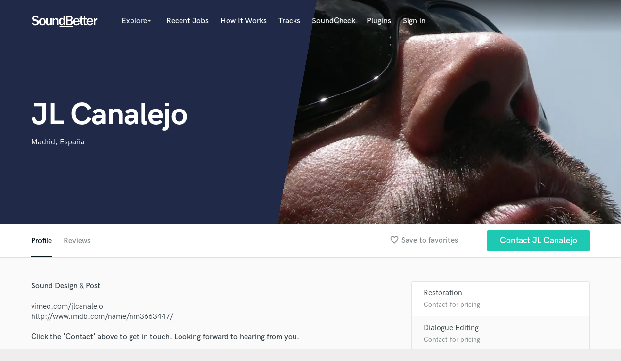

--- FILE ---
content_type: text/html; charset=utf-8
request_url: https://www.google.com/recaptcha/api2/anchor?ar=1&k=6Ldz1-ISAAAAAC-cNJnj4siHO0Gswu3die0mxASV&co=aHR0cHM6Ly9zb3VuZGJldHRlci5jb206NDQz&hl=en&v=PoyoqOPhxBO7pBk68S4YbpHZ&size=normal&anchor-ms=20000&execute-ms=30000&cb=rhxm9a29rim2
body_size: 49276
content:
<!DOCTYPE HTML><html dir="ltr" lang="en"><head><meta http-equiv="Content-Type" content="text/html; charset=UTF-8">
<meta http-equiv="X-UA-Compatible" content="IE=edge">
<title>reCAPTCHA</title>
<style type="text/css">
/* cyrillic-ext */
@font-face {
  font-family: 'Roboto';
  font-style: normal;
  font-weight: 400;
  font-stretch: 100%;
  src: url(//fonts.gstatic.com/s/roboto/v48/KFO7CnqEu92Fr1ME7kSn66aGLdTylUAMa3GUBHMdazTgWw.woff2) format('woff2');
  unicode-range: U+0460-052F, U+1C80-1C8A, U+20B4, U+2DE0-2DFF, U+A640-A69F, U+FE2E-FE2F;
}
/* cyrillic */
@font-face {
  font-family: 'Roboto';
  font-style: normal;
  font-weight: 400;
  font-stretch: 100%;
  src: url(//fonts.gstatic.com/s/roboto/v48/KFO7CnqEu92Fr1ME7kSn66aGLdTylUAMa3iUBHMdazTgWw.woff2) format('woff2');
  unicode-range: U+0301, U+0400-045F, U+0490-0491, U+04B0-04B1, U+2116;
}
/* greek-ext */
@font-face {
  font-family: 'Roboto';
  font-style: normal;
  font-weight: 400;
  font-stretch: 100%;
  src: url(//fonts.gstatic.com/s/roboto/v48/KFO7CnqEu92Fr1ME7kSn66aGLdTylUAMa3CUBHMdazTgWw.woff2) format('woff2');
  unicode-range: U+1F00-1FFF;
}
/* greek */
@font-face {
  font-family: 'Roboto';
  font-style: normal;
  font-weight: 400;
  font-stretch: 100%;
  src: url(//fonts.gstatic.com/s/roboto/v48/KFO7CnqEu92Fr1ME7kSn66aGLdTylUAMa3-UBHMdazTgWw.woff2) format('woff2');
  unicode-range: U+0370-0377, U+037A-037F, U+0384-038A, U+038C, U+038E-03A1, U+03A3-03FF;
}
/* math */
@font-face {
  font-family: 'Roboto';
  font-style: normal;
  font-weight: 400;
  font-stretch: 100%;
  src: url(//fonts.gstatic.com/s/roboto/v48/KFO7CnqEu92Fr1ME7kSn66aGLdTylUAMawCUBHMdazTgWw.woff2) format('woff2');
  unicode-range: U+0302-0303, U+0305, U+0307-0308, U+0310, U+0312, U+0315, U+031A, U+0326-0327, U+032C, U+032F-0330, U+0332-0333, U+0338, U+033A, U+0346, U+034D, U+0391-03A1, U+03A3-03A9, U+03B1-03C9, U+03D1, U+03D5-03D6, U+03F0-03F1, U+03F4-03F5, U+2016-2017, U+2034-2038, U+203C, U+2040, U+2043, U+2047, U+2050, U+2057, U+205F, U+2070-2071, U+2074-208E, U+2090-209C, U+20D0-20DC, U+20E1, U+20E5-20EF, U+2100-2112, U+2114-2115, U+2117-2121, U+2123-214F, U+2190, U+2192, U+2194-21AE, U+21B0-21E5, U+21F1-21F2, U+21F4-2211, U+2213-2214, U+2216-22FF, U+2308-230B, U+2310, U+2319, U+231C-2321, U+2336-237A, U+237C, U+2395, U+239B-23B7, U+23D0, U+23DC-23E1, U+2474-2475, U+25AF, U+25B3, U+25B7, U+25BD, U+25C1, U+25CA, U+25CC, U+25FB, U+266D-266F, U+27C0-27FF, U+2900-2AFF, U+2B0E-2B11, U+2B30-2B4C, U+2BFE, U+3030, U+FF5B, U+FF5D, U+1D400-1D7FF, U+1EE00-1EEFF;
}
/* symbols */
@font-face {
  font-family: 'Roboto';
  font-style: normal;
  font-weight: 400;
  font-stretch: 100%;
  src: url(//fonts.gstatic.com/s/roboto/v48/KFO7CnqEu92Fr1ME7kSn66aGLdTylUAMaxKUBHMdazTgWw.woff2) format('woff2');
  unicode-range: U+0001-000C, U+000E-001F, U+007F-009F, U+20DD-20E0, U+20E2-20E4, U+2150-218F, U+2190, U+2192, U+2194-2199, U+21AF, U+21E6-21F0, U+21F3, U+2218-2219, U+2299, U+22C4-22C6, U+2300-243F, U+2440-244A, U+2460-24FF, U+25A0-27BF, U+2800-28FF, U+2921-2922, U+2981, U+29BF, U+29EB, U+2B00-2BFF, U+4DC0-4DFF, U+FFF9-FFFB, U+10140-1018E, U+10190-1019C, U+101A0, U+101D0-101FD, U+102E0-102FB, U+10E60-10E7E, U+1D2C0-1D2D3, U+1D2E0-1D37F, U+1F000-1F0FF, U+1F100-1F1AD, U+1F1E6-1F1FF, U+1F30D-1F30F, U+1F315, U+1F31C, U+1F31E, U+1F320-1F32C, U+1F336, U+1F378, U+1F37D, U+1F382, U+1F393-1F39F, U+1F3A7-1F3A8, U+1F3AC-1F3AF, U+1F3C2, U+1F3C4-1F3C6, U+1F3CA-1F3CE, U+1F3D4-1F3E0, U+1F3ED, U+1F3F1-1F3F3, U+1F3F5-1F3F7, U+1F408, U+1F415, U+1F41F, U+1F426, U+1F43F, U+1F441-1F442, U+1F444, U+1F446-1F449, U+1F44C-1F44E, U+1F453, U+1F46A, U+1F47D, U+1F4A3, U+1F4B0, U+1F4B3, U+1F4B9, U+1F4BB, U+1F4BF, U+1F4C8-1F4CB, U+1F4D6, U+1F4DA, U+1F4DF, U+1F4E3-1F4E6, U+1F4EA-1F4ED, U+1F4F7, U+1F4F9-1F4FB, U+1F4FD-1F4FE, U+1F503, U+1F507-1F50B, U+1F50D, U+1F512-1F513, U+1F53E-1F54A, U+1F54F-1F5FA, U+1F610, U+1F650-1F67F, U+1F687, U+1F68D, U+1F691, U+1F694, U+1F698, U+1F6AD, U+1F6B2, U+1F6B9-1F6BA, U+1F6BC, U+1F6C6-1F6CF, U+1F6D3-1F6D7, U+1F6E0-1F6EA, U+1F6F0-1F6F3, U+1F6F7-1F6FC, U+1F700-1F7FF, U+1F800-1F80B, U+1F810-1F847, U+1F850-1F859, U+1F860-1F887, U+1F890-1F8AD, U+1F8B0-1F8BB, U+1F8C0-1F8C1, U+1F900-1F90B, U+1F93B, U+1F946, U+1F984, U+1F996, U+1F9E9, U+1FA00-1FA6F, U+1FA70-1FA7C, U+1FA80-1FA89, U+1FA8F-1FAC6, U+1FACE-1FADC, U+1FADF-1FAE9, U+1FAF0-1FAF8, U+1FB00-1FBFF;
}
/* vietnamese */
@font-face {
  font-family: 'Roboto';
  font-style: normal;
  font-weight: 400;
  font-stretch: 100%;
  src: url(//fonts.gstatic.com/s/roboto/v48/KFO7CnqEu92Fr1ME7kSn66aGLdTylUAMa3OUBHMdazTgWw.woff2) format('woff2');
  unicode-range: U+0102-0103, U+0110-0111, U+0128-0129, U+0168-0169, U+01A0-01A1, U+01AF-01B0, U+0300-0301, U+0303-0304, U+0308-0309, U+0323, U+0329, U+1EA0-1EF9, U+20AB;
}
/* latin-ext */
@font-face {
  font-family: 'Roboto';
  font-style: normal;
  font-weight: 400;
  font-stretch: 100%;
  src: url(//fonts.gstatic.com/s/roboto/v48/KFO7CnqEu92Fr1ME7kSn66aGLdTylUAMa3KUBHMdazTgWw.woff2) format('woff2');
  unicode-range: U+0100-02BA, U+02BD-02C5, U+02C7-02CC, U+02CE-02D7, U+02DD-02FF, U+0304, U+0308, U+0329, U+1D00-1DBF, U+1E00-1E9F, U+1EF2-1EFF, U+2020, U+20A0-20AB, U+20AD-20C0, U+2113, U+2C60-2C7F, U+A720-A7FF;
}
/* latin */
@font-face {
  font-family: 'Roboto';
  font-style: normal;
  font-weight: 400;
  font-stretch: 100%;
  src: url(//fonts.gstatic.com/s/roboto/v48/KFO7CnqEu92Fr1ME7kSn66aGLdTylUAMa3yUBHMdazQ.woff2) format('woff2');
  unicode-range: U+0000-00FF, U+0131, U+0152-0153, U+02BB-02BC, U+02C6, U+02DA, U+02DC, U+0304, U+0308, U+0329, U+2000-206F, U+20AC, U+2122, U+2191, U+2193, U+2212, U+2215, U+FEFF, U+FFFD;
}
/* cyrillic-ext */
@font-face {
  font-family: 'Roboto';
  font-style: normal;
  font-weight: 500;
  font-stretch: 100%;
  src: url(//fonts.gstatic.com/s/roboto/v48/KFO7CnqEu92Fr1ME7kSn66aGLdTylUAMa3GUBHMdazTgWw.woff2) format('woff2');
  unicode-range: U+0460-052F, U+1C80-1C8A, U+20B4, U+2DE0-2DFF, U+A640-A69F, U+FE2E-FE2F;
}
/* cyrillic */
@font-face {
  font-family: 'Roboto';
  font-style: normal;
  font-weight: 500;
  font-stretch: 100%;
  src: url(//fonts.gstatic.com/s/roboto/v48/KFO7CnqEu92Fr1ME7kSn66aGLdTylUAMa3iUBHMdazTgWw.woff2) format('woff2');
  unicode-range: U+0301, U+0400-045F, U+0490-0491, U+04B0-04B1, U+2116;
}
/* greek-ext */
@font-face {
  font-family: 'Roboto';
  font-style: normal;
  font-weight: 500;
  font-stretch: 100%;
  src: url(//fonts.gstatic.com/s/roboto/v48/KFO7CnqEu92Fr1ME7kSn66aGLdTylUAMa3CUBHMdazTgWw.woff2) format('woff2');
  unicode-range: U+1F00-1FFF;
}
/* greek */
@font-face {
  font-family: 'Roboto';
  font-style: normal;
  font-weight: 500;
  font-stretch: 100%;
  src: url(//fonts.gstatic.com/s/roboto/v48/KFO7CnqEu92Fr1ME7kSn66aGLdTylUAMa3-UBHMdazTgWw.woff2) format('woff2');
  unicode-range: U+0370-0377, U+037A-037F, U+0384-038A, U+038C, U+038E-03A1, U+03A3-03FF;
}
/* math */
@font-face {
  font-family: 'Roboto';
  font-style: normal;
  font-weight: 500;
  font-stretch: 100%;
  src: url(//fonts.gstatic.com/s/roboto/v48/KFO7CnqEu92Fr1ME7kSn66aGLdTylUAMawCUBHMdazTgWw.woff2) format('woff2');
  unicode-range: U+0302-0303, U+0305, U+0307-0308, U+0310, U+0312, U+0315, U+031A, U+0326-0327, U+032C, U+032F-0330, U+0332-0333, U+0338, U+033A, U+0346, U+034D, U+0391-03A1, U+03A3-03A9, U+03B1-03C9, U+03D1, U+03D5-03D6, U+03F0-03F1, U+03F4-03F5, U+2016-2017, U+2034-2038, U+203C, U+2040, U+2043, U+2047, U+2050, U+2057, U+205F, U+2070-2071, U+2074-208E, U+2090-209C, U+20D0-20DC, U+20E1, U+20E5-20EF, U+2100-2112, U+2114-2115, U+2117-2121, U+2123-214F, U+2190, U+2192, U+2194-21AE, U+21B0-21E5, U+21F1-21F2, U+21F4-2211, U+2213-2214, U+2216-22FF, U+2308-230B, U+2310, U+2319, U+231C-2321, U+2336-237A, U+237C, U+2395, U+239B-23B7, U+23D0, U+23DC-23E1, U+2474-2475, U+25AF, U+25B3, U+25B7, U+25BD, U+25C1, U+25CA, U+25CC, U+25FB, U+266D-266F, U+27C0-27FF, U+2900-2AFF, U+2B0E-2B11, U+2B30-2B4C, U+2BFE, U+3030, U+FF5B, U+FF5D, U+1D400-1D7FF, U+1EE00-1EEFF;
}
/* symbols */
@font-face {
  font-family: 'Roboto';
  font-style: normal;
  font-weight: 500;
  font-stretch: 100%;
  src: url(//fonts.gstatic.com/s/roboto/v48/KFO7CnqEu92Fr1ME7kSn66aGLdTylUAMaxKUBHMdazTgWw.woff2) format('woff2');
  unicode-range: U+0001-000C, U+000E-001F, U+007F-009F, U+20DD-20E0, U+20E2-20E4, U+2150-218F, U+2190, U+2192, U+2194-2199, U+21AF, U+21E6-21F0, U+21F3, U+2218-2219, U+2299, U+22C4-22C6, U+2300-243F, U+2440-244A, U+2460-24FF, U+25A0-27BF, U+2800-28FF, U+2921-2922, U+2981, U+29BF, U+29EB, U+2B00-2BFF, U+4DC0-4DFF, U+FFF9-FFFB, U+10140-1018E, U+10190-1019C, U+101A0, U+101D0-101FD, U+102E0-102FB, U+10E60-10E7E, U+1D2C0-1D2D3, U+1D2E0-1D37F, U+1F000-1F0FF, U+1F100-1F1AD, U+1F1E6-1F1FF, U+1F30D-1F30F, U+1F315, U+1F31C, U+1F31E, U+1F320-1F32C, U+1F336, U+1F378, U+1F37D, U+1F382, U+1F393-1F39F, U+1F3A7-1F3A8, U+1F3AC-1F3AF, U+1F3C2, U+1F3C4-1F3C6, U+1F3CA-1F3CE, U+1F3D4-1F3E0, U+1F3ED, U+1F3F1-1F3F3, U+1F3F5-1F3F7, U+1F408, U+1F415, U+1F41F, U+1F426, U+1F43F, U+1F441-1F442, U+1F444, U+1F446-1F449, U+1F44C-1F44E, U+1F453, U+1F46A, U+1F47D, U+1F4A3, U+1F4B0, U+1F4B3, U+1F4B9, U+1F4BB, U+1F4BF, U+1F4C8-1F4CB, U+1F4D6, U+1F4DA, U+1F4DF, U+1F4E3-1F4E6, U+1F4EA-1F4ED, U+1F4F7, U+1F4F9-1F4FB, U+1F4FD-1F4FE, U+1F503, U+1F507-1F50B, U+1F50D, U+1F512-1F513, U+1F53E-1F54A, U+1F54F-1F5FA, U+1F610, U+1F650-1F67F, U+1F687, U+1F68D, U+1F691, U+1F694, U+1F698, U+1F6AD, U+1F6B2, U+1F6B9-1F6BA, U+1F6BC, U+1F6C6-1F6CF, U+1F6D3-1F6D7, U+1F6E0-1F6EA, U+1F6F0-1F6F3, U+1F6F7-1F6FC, U+1F700-1F7FF, U+1F800-1F80B, U+1F810-1F847, U+1F850-1F859, U+1F860-1F887, U+1F890-1F8AD, U+1F8B0-1F8BB, U+1F8C0-1F8C1, U+1F900-1F90B, U+1F93B, U+1F946, U+1F984, U+1F996, U+1F9E9, U+1FA00-1FA6F, U+1FA70-1FA7C, U+1FA80-1FA89, U+1FA8F-1FAC6, U+1FACE-1FADC, U+1FADF-1FAE9, U+1FAF0-1FAF8, U+1FB00-1FBFF;
}
/* vietnamese */
@font-face {
  font-family: 'Roboto';
  font-style: normal;
  font-weight: 500;
  font-stretch: 100%;
  src: url(//fonts.gstatic.com/s/roboto/v48/KFO7CnqEu92Fr1ME7kSn66aGLdTylUAMa3OUBHMdazTgWw.woff2) format('woff2');
  unicode-range: U+0102-0103, U+0110-0111, U+0128-0129, U+0168-0169, U+01A0-01A1, U+01AF-01B0, U+0300-0301, U+0303-0304, U+0308-0309, U+0323, U+0329, U+1EA0-1EF9, U+20AB;
}
/* latin-ext */
@font-face {
  font-family: 'Roboto';
  font-style: normal;
  font-weight: 500;
  font-stretch: 100%;
  src: url(//fonts.gstatic.com/s/roboto/v48/KFO7CnqEu92Fr1ME7kSn66aGLdTylUAMa3KUBHMdazTgWw.woff2) format('woff2');
  unicode-range: U+0100-02BA, U+02BD-02C5, U+02C7-02CC, U+02CE-02D7, U+02DD-02FF, U+0304, U+0308, U+0329, U+1D00-1DBF, U+1E00-1E9F, U+1EF2-1EFF, U+2020, U+20A0-20AB, U+20AD-20C0, U+2113, U+2C60-2C7F, U+A720-A7FF;
}
/* latin */
@font-face {
  font-family: 'Roboto';
  font-style: normal;
  font-weight: 500;
  font-stretch: 100%;
  src: url(//fonts.gstatic.com/s/roboto/v48/KFO7CnqEu92Fr1ME7kSn66aGLdTylUAMa3yUBHMdazQ.woff2) format('woff2');
  unicode-range: U+0000-00FF, U+0131, U+0152-0153, U+02BB-02BC, U+02C6, U+02DA, U+02DC, U+0304, U+0308, U+0329, U+2000-206F, U+20AC, U+2122, U+2191, U+2193, U+2212, U+2215, U+FEFF, U+FFFD;
}
/* cyrillic-ext */
@font-face {
  font-family: 'Roboto';
  font-style: normal;
  font-weight: 900;
  font-stretch: 100%;
  src: url(//fonts.gstatic.com/s/roboto/v48/KFO7CnqEu92Fr1ME7kSn66aGLdTylUAMa3GUBHMdazTgWw.woff2) format('woff2');
  unicode-range: U+0460-052F, U+1C80-1C8A, U+20B4, U+2DE0-2DFF, U+A640-A69F, U+FE2E-FE2F;
}
/* cyrillic */
@font-face {
  font-family: 'Roboto';
  font-style: normal;
  font-weight: 900;
  font-stretch: 100%;
  src: url(//fonts.gstatic.com/s/roboto/v48/KFO7CnqEu92Fr1ME7kSn66aGLdTylUAMa3iUBHMdazTgWw.woff2) format('woff2');
  unicode-range: U+0301, U+0400-045F, U+0490-0491, U+04B0-04B1, U+2116;
}
/* greek-ext */
@font-face {
  font-family: 'Roboto';
  font-style: normal;
  font-weight: 900;
  font-stretch: 100%;
  src: url(//fonts.gstatic.com/s/roboto/v48/KFO7CnqEu92Fr1ME7kSn66aGLdTylUAMa3CUBHMdazTgWw.woff2) format('woff2');
  unicode-range: U+1F00-1FFF;
}
/* greek */
@font-face {
  font-family: 'Roboto';
  font-style: normal;
  font-weight: 900;
  font-stretch: 100%;
  src: url(//fonts.gstatic.com/s/roboto/v48/KFO7CnqEu92Fr1ME7kSn66aGLdTylUAMa3-UBHMdazTgWw.woff2) format('woff2');
  unicode-range: U+0370-0377, U+037A-037F, U+0384-038A, U+038C, U+038E-03A1, U+03A3-03FF;
}
/* math */
@font-face {
  font-family: 'Roboto';
  font-style: normal;
  font-weight: 900;
  font-stretch: 100%;
  src: url(//fonts.gstatic.com/s/roboto/v48/KFO7CnqEu92Fr1ME7kSn66aGLdTylUAMawCUBHMdazTgWw.woff2) format('woff2');
  unicode-range: U+0302-0303, U+0305, U+0307-0308, U+0310, U+0312, U+0315, U+031A, U+0326-0327, U+032C, U+032F-0330, U+0332-0333, U+0338, U+033A, U+0346, U+034D, U+0391-03A1, U+03A3-03A9, U+03B1-03C9, U+03D1, U+03D5-03D6, U+03F0-03F1, U+03F4-03F5, U+2016-2017, U+2034-2038, U+203C, U+2040, U+2043, U+2047, U+2050, U+2057, U+205F, U+2070-2071, U+2074-208E, U+2090-209C, U+20D0-20DC, U+20E1, U+20E5-20EF, U+2100-2112, U+2114-2115, U+2117-2121, U+2123-214F, U+2190, U+2192, U+2194-21AE, U+21B0-21E5, U+21F1-21F2, U+21F4-2211, U+2213-2214, U+2216-22FF, U+2308-230B, U+2310, U+2319, U+231C-2321, U+2336-237A, U+237C, U+2395, U+239B-23B7, U+23D0, U+23DC-23E1, U+2474-2475, U+25AF, U+25B3, U+25B7, U+25BD, U+25C1, U+25CA, U+25CC, U+25FB, U+266D-266F, U+27C0-27FF, U+2900-2AFF, U+2B0E-2B11, U+2B30-2B4C, U+2BFE, U+3030, U+FF5B, U+FF5D, U+1D400-1D7FF, U+1EE00-1EEFF;
}
/* symbols */
@font-face {
  font-family: 'Roboto';
  font-style: normal;
  font-weight: 900;
  font-stretch: 100%;
  src: url(//fonts.gstatic.com/s/roboto/v48/KFO7CnqEu92Fr1ME7kSn66aGLdTylUAMaxKUBHMdazTgWw.woff2) format('woff2');
  unicode-range: U+0001-000C, U+000E-001F, U+007F-009F, U+20DD-20E0, U+20E2-20E4, U+2150-218F, U+2190, U+2192, U+2194-2199, U+21AF, U+21E6-21F0, U+21F3, U+2218-2219, U+2299, U+22C4-22C6, U+2300-243F, U+2440-244A, U+2460-24FF, U+25A0-27BF, U+2800-28FF, U+2921-2922, U+2981, U+29BF, U+29EB, U+2B00-2BFF, U+4DC0-4DFF, U+FFF9-FFFB, U+10140-1018E, U+10190-1019C, U+101A0, U+101D0-101FD, U+102E0-102FB, U+10E60-10E7E, U+1D2C0-1D2D3, U+1D2E0-1D37F, U+1F000-1F0FF, U+1F100-1F1AD, U+1F1E6-1F1FF, U+1F30D-1F30F, U+1F315, U+1F31C, U+1F31E, U+1F320-1F32C, U+1F336, U+1F378, U+1F37D, U+1F382, U+1F393-1F39F, U+1F3A7-1F3A8, U+1F3AC-1F3AF, U+1F3C2, U+1F3C4-1F3C6, U+1F3CA-1F3CE, U+1F3D4-1F3E0, U+1F3ED, U+1F3F1-1F3F3, U+1F3F5-1F3F7, U+1F408, U+1F415, U+1F41F, U+1F426, U+1F43F, U+1F441-1F442, U+1F444, U+1F446-1F449, U+1F44C-1F44E, U+1F453, U+1F46A, U+1F47D, U+1F4A3, U+1F4B0, U+1F4B3, U+1F4B9, U+1F4BB, U+1F4BF, U+1F4C8-1F4CB, U+1F4D6, U+1F4DA, U+1F4DF, U+1F4E3-1F4E6, U+1F4EA-1F4ED, U+1F4F7, U+1F4F9-1F4FB, U+1F4FD-1F4FE, U+1F503, U+1F507-1F50B, U+1F50D, U+1F512-1F513, U+1F53E-1F54A, U+1F54F-1F5FA, U+1F610, U+1F650-1F67F, U+1F687, U+1F68D, U+1F691, U+1F694, U+1F698, U+1F6AD, U+1F6B2, U+1F6B9-1F6BA, U+1F6BC, U+1F6C6-1F6CF, U+1F6D3-1F6D7, U+1F6E0-1F6EA, U+1F6F0-1F6F3, U+1F6F7-1F6FC, U+1F700-1F7FF, U+1F800-1F80B, U+1F810-1F847, U+1F850-1F859, U+1F860-1F887, U+1F890-1F8AD, U+1F8B0-1F8BB, U+1F8C0-1F8C1, U+1F900-1F90B, U+1F93B, U+1F946, U+1F984, U+1F996, U+1F9E9, U+1FA00-1FA6F, U+1FA70-1FA7C, U+1FA80-1FA89, U+1FA8F-1FAC6, U+1FACE-1FADC, U+1FADF-1FAE9, U+1FAF0-1FAF8, U+1FB00-1FBFF;
}
/* vietnamese */
@font-face {
  font-family: 'Roboto';
  font-style: normal;
  font-weight: 900;
  font-stretch: 100%;
  src: url(//fonts.gstatic.com/s/roboto/v48/KFO7CnqEu92Fr1ME7kSn66aGLdTylUAMa3OUBHMdazTgWw.woff2) format('woff2');
  unicode-range: U+0102-0103, U+0110-0111, U+0128-0129, U+0168-0169, U+01A0-01A1, U+01AF-01B0, U+0300-0301, U+0303-0304, U+0308-0309, U+0323, U+0329, U+1EA0-1EF9, U+20AB;
}
/* latin-ext */
@font-face {
  font-family: 'Roboto';
  font-style: normal;
  font-weight: 900;
  font-stretch: 100%;
  src: url(//fonts.gstatic.com/s/roboto/v48/KFO7CnqEu92Fr1ME7kSn66aGLdTylUAMa3KUBHMdazTgWw.woff2) format('woff2');
  unicode-range: U+0100-02BA, U+02BD-02C5, U+02C7-02CC, U+02CE-02D7, U+02DD-02FF, U+0304, U+0308, U+0329, U+1D00-1DBF, U+1E00-1E9F, U+1EF2-1EFF, U+2020, U+20A0-20AB, U+20AD-20C0, U+2113, U+2C60-2C7F, U+A720-A7FF;
}
/* latin */
@font-face {
  font-family: 'Roboto';
  font-style: normal;
  font-weight: 900;
  font-stretch: 100%;
  src: url(//fonts.gstatic.com/s/roboto/v48/KFO7CnqEu92Fr1ME7kSn66aGLdTylUAMa3yUBHMdazQ.woff2) format('woff2');
  unicode-range: U+0000-00FF, U+0131, U+0152-0153, U+02BB-02BC, U+02C6, U+02DA, U+02DC, U+0304, U+0308, U+0329, U+2000-206F, U+20AC, U+2122, U+2191, U+2193, U+2212, U+2215, U+FEFF, U+FFFD;
}

</style>
<link rel="stylesheet" type="text/css" href="https://www.gstatic.com/recaptcha/releases/PoyoqOPhxBO7pBk68S4YbpHZ/styles__ltr.css">
<script nonce="s4sRQ30-OSdxcKZUe1rwmA" type="text/javascript">window['__recaptcha_api'] = 'https://www.google.com/recaptcha/api2/';</script>
<script type="text/javascript" src="https://www.gstatic.com/recaptcha/releases/PoyoqOPhxBO7pBk68S4YbpHZ/recaptcha__en.js" nonce="s4sRQ30-OSdxcKZUe1rwmA">
      
    </script></head>
<body><div id="rc-anchor-alert" class="rc-anchor-alert"></div>
<input type="hidden" id="recaptcha-token" value="[base64]">
<script type="text/javascript" nonce="s4sRQ30-OSdxcKZUe1rwmA">
      recaptcha.anchor.Main.init("[\x22ainput\x22,[\x22bgdata\x22,\x22\x22,\[base64]/[base64]/[base64]/[base64]/[base64]/[base64]/KGcoTywyNTMsTy5PKSxVRyhPLEMpKTpnKE8sMjUzLEMpLE8pKSxsKSksTykpfSxieT1mdW5jdGlvbihDLE8sdSxsKXtmb3IobD0odT1SKEMpLDApO08+MDtPLS0pbD1sPDw4fFooQyk7ZyhDLHUsbCl9LFVHPWZ1bmN0aW9uKEMsTyl7Qy5pLmxlbmd0aD4xMDQ/[base64]/[base64]/[base64]/[base64]/[base64]/[base64]/[base64]\\u003d\x22,\[base64]\\u003d\x22,\x22YsOUwogzQHzCnsOrwpDCmX/DpsOQw7bCkcKCQk5MazTCjyTClsKPHTjDhhrDsxbDuMO2w7RCwohOw43CjMK6wqjCkMK9ckDDpsKQw51WAhw5wrgMJMO1DMKLOMKIwqt6wq/Dl8OOw6xNW8Kvwo3DqS0Gwq/Dk8OcZ8KewrQ7VMOFd8KcJ8O0ccOfw4jDjE7DpsKGNMKHVyTCpB/Dlmk7wpl2w4/DimzCqHzCm8KPXcOQbwvDq8OJN8KKXMOYDxzCkMO5wpLDoldpA8OhHsKHw5DDgDPDrcO/wo3CgMK/fMK/w4TCtMOWw7HDvC4YAMKlU8OmHggoQsO8TB7DgyLDhcKMRsKJSsKVwprCkMKvAgDCisKxwoDClSFKw43Co1A/RsOkXy5wwpPDrgXDncKGw6XCqsOow5I4JsOJwr3CvcKmMcO2wr82wojDhsKKwo7CosKDDhUwwr5wfEnDoEDCvlXCjCDDumXDtcOATisxw6bCoknDmEIlVyfCj8OoGMOZwr/CvsKeFMOJw73Dn8Ohw4hDVGcmRHsyVQ8Mw5nDjcOUwpPDonQifx4HwoDCvzR0XcOabVpsZsOAOV0LVjDCicOGwqwRPU3DuHbDlUTCuMOOVcOew7MLdMO/w4LDpm/[base64]/CpHbChTwPwr3DujfClcOEY2PCmcKeXk7CkcKOKEpXw63DiMOvwrPDr8OxME0LdsKXw5heCEdiwrcAHsKLe8KNw5hqdMKTBAEpfMODJMKaw6bChMODw40maMKOKDLCjsOlKybCvMKgwqvCj3fCvMOwHGxHGsOiw6jDt3sww6vCssOOasONw4JSNcK/VWHCmsK8wqXCqy3CsgQ/[base64]/DtzkPwp4Uw5YBX8OhwrY7chBxwqnDmDLDo8O6T8KuEE3Dm8K/[base64]/wrnDgmvCpsKNwpfChcOVwql/fxTClGwXw5TCkcOJwrwUwoIlwqbDnyHDp33CtcKgH8KXwoAlVi5oVcOMTcKpRD5Cb3t2V8OsT8O9C8OVw5F2ID1cwr/[base64]/DkcOAwrdGCcK9woJww79CFndIwrsmVsKrXDTCqcO6IsO6Y8KwL8O0GMOyDD7CocOmGMO2w6ogeTMGwpLCvmfDmzvDp8OkXTrCsUt2wrpXGMOowokpw50Wf8KlG8K9EB47JBdGw6wnw4TCkjjDrEE/w4vCv8OQcSs4TsK5wpzCpUdmw6JdZMKlw7XCs8OIworCk0rDkGZ/dBoRWcK8W8OiPsOAasOUwrxhw75kwqYIcMOiw5JQP8OmT2xNRsOGwpUyw5PCkAwvSBhJw4hmw6nCqjVPwoDDvsOBajIcHcOtMlvCsU/CvMKNUcK2KkrDqU3Cl8KUX8KAw7tJwp3CuMK1K0zDrMKqU2AxwppTQXzDnU7DmEzDuGXCs2Nzw5Z7w6FEw4Y6w7UNw5DDscO9YMK+V8KDwozChsO6w5dqZcOKTz/CnMKbwoXCu8KRw5giFV7DnX3CmsO7aQZFw67Cm8K7GTDDjw/DjxcWw4zDusOuOw4KbmkLwqobwrvCghgUw5JIVsOnwq4Aw706w6XClSBhw4huwonDhGF2MMKID8OkN2fDoElfecOBwrdVwo/CrA99wqZSwoAwUMKfw59qwqLDmcK9wo8TbW7Cg3fCh8O/TUrCmsOAMHjCucK6wpAGVEUlECZBw5kDTcKyMl8AHkwREsODC8Kew40nQwzDrEAaw4cLwoJ/w4LCqFfCk8OPc384PcKUG39TE3XDkH5FEMK4w44FYsK0QGnChx08BjfDocODw67DkcKUw63Ds2bDusKBLnvCt8OpwqnDlcOFw5dvH3kxw4p/[base64]/DmcK/wpLDjAh9wp3DlsKpwrJsw6Rdw4/DhUQUO07Ct8OxZsObwrF/w6XDglDDsQoewqV7wpvClmDDsjoNUsOtHXLClsKjGTvCozYzIMKZwovClcK5XMKjPWtjw4VYEsKgw47Ct8KFw5TCqMKLVTAtwpTCsXRAD8K0w53CgCo/[base64]/w7llw4fDgAXCmMKKbcKWwq3Dv8OBw4A5JDdXw5lJO8OuwoTDu0XDpMKRwrZPw6bCosKkw6DDugVuwpHClTlPZ8KKMRpzw6DDgcOnw5HCiBVjXcK/PsO9w60CW8Opblx8wqcaRsOqw5xqw7wRw4PCqUQdw4rDkcKgw5vCosOsK2ItB8O3DRTDvnLDqQ1rwpLChsKDwqXDjxXDjMOnBwDDi8KCwqvDqcOJbw/CkXLCl0gQw7vDiMK7fcK0U8KZwp1QwpTDmcO1woQGw6PDsMKKw7TChWPCoU5VacOcwoMMFkHCjcKSw6vDmcOkwrbCt0zCr8OZwofCpwjDuMOqwrHCnsKmwr18NVhsJ8O6w6EWwrxHc8OgKwUeYcKFPUnDpsK0IMKvw4nDhiTCvEd/[base64]/Agtww7rDjcOHd8KNHSzDmx/[base64]/[base64]/worDiApeU8OJw7LDlQd6w7PCi3jDksKTZ8Ogw5XDlsONwqDDncODw6XDpCrDiV5/[base64]/DhMK0w7pBw7bChsO9w7pjwprCuUc7wpHCvsOVw4FQw5o1w5UHEMOqeU3DsXDDsMKiwr8awo7DocOSV1vDpsK/wpHClGtIGsKAw5hRwpXCsMKOW8KaNRLCmSTCjTrDsVx4PsK0Z1fCnsK3wqg0wrk5b8Kaw7HCtg3DsMOtCBXCrF4aJcKmbcKyE07CrE7Cul7DvHlhIcKcw6XDvWFVMGUOT0FtATZKwpcgJ1fDgwnDvsK8w4LCgXI/Y0PDuAYsPSrDj8Okw654d8K+V3Q4wpdlVFZTw6vDmsKew6LCj0ckwoVzeh89wpk8w6PCvCB0w4FPE8Kbwq/CgsOdw74Bw79jFMOlwonDqcK6PMO+wobDpSXDtRTCn8OowrrDqzswOS5CwqHDnjTDjMKNDCLDszlMw6HDjD/ChTccwpVPw4bDrMOfwptvwr/[base64]/CqxHCtsO7CsKFw47CvWh0wrETLMOxGcOFwoZ0cMKAR8KXNTBaw5pVIi5gb8KLw6jDkTHDsAEMw4zCgMKAPMO6wofDpD/Cm8OvYMOCJ2B1AsKODBJawqFswrMUw4t8wrYCw5xLfMOHwqU9w6/CgcORwr0Gw7PDuGgjbMK8dMOtA8KSw4PCq2EsSsKEMMKDXS/DjFrDrALDtl51WHHCti4tw4rDqUTCplQ3R8OVw6zDh8Oaw6HCgEd8HsO2OTcXw4h+w63DsyPCuMKsw70Xw5rDlcKvUsO8GcOmZsOlVMOiwqIHd8OPNk4iPsK6w4XCp8Oxwp3ChsKbwpnCpsOVG1tAGFXCrcOXOW9vWhsmHx0Mw5TCoMKlRQ/Ck8OvC3HClndXwo5aw5PChsKgw6V2Q8Olw6wDeUfCssKIw68CKF/DnCd4wqvCtsKuw4zCoQ3CinDDp8OAw4o4w5Q6Px4/w63DowHChMKnw7t/w7fChsKrTcOOw6wRwodTwobCrFTDscO2bSbDl8O+w5fCh8OcesO1w69OwqtdZE4kbjd1ID7Dg3ZTw5Amw6jDksO7w6PDvcK1cMO3w6sVN8KCRMKiwp/ChXokZALDuGTDjlnDpcK+w4rCncK/wqxkw64vQhTDlCDDoEjCtj/DmsOtw7RbGsKUwo1AYcOSPcOxPcKCw6/ChsKgwpwMwrxVwoXDoBVrwpd8wp7Dkj4he8OMeMO5w5/DuMOKVDI2wrPDoDZRZg9rZDTDvcKXesK9RAwYVMKtcsK5wrLDhcO3w6PDsMKWVkvCq8OERcOvw4zDksOKK0nDk2gCw4nCjMKneDLCp8OGwq/DtlTCk8OAWMO3Y8O2QMK9w53CmsK5FMOKwq4iw4hGHcKzw6xhwqpLaQlXw6V3w4PDjsKLwqwxwqzChcO3wolnw6DDpmDDnMO5wqjDiHk/bMKgw4DDlFJgw7h/esOVw6QQCsKMCTd7w5oueMKzMj0Jw7Y1w651w6l5Szp5ND3Do8KXejjCiR8Kw4nDhcK1w4XDtkXCtknCisKkw6UKw6/DmE1MIMO6w60Kw5bCkVbDtj7Dk8Oww4DChBDDkMOBwr3Du2PDq8OXwqnCnMKkw6fDt1EOY8OQw5gqwqrCpsKGdFbCqMKJcFTDt1HDlTpxwpbDjg7Cr1XDk8KfTXPCmMKEwoJafMKuSi4xGRvCrl42wr99DRjDmHLDrcOpw6UJwo9Bw6JCFcOdwrF/A8KmwrZ/azMCw6bDusO/J8OBRQQ/wpVWTcOIwpJaPUt6w7/DvMKhw7opRHTCnMO2GcORwoPCpsKOw6LDoRrCpsKlR37DtFTCnW3DgzspFcKvwprCvwnCv3tFWgzDtDoOw4jDo8O2e3I3w4FxwrIxw7zDj8Ofw7kjwqQGw7DDkcKbe8OiAMK8McKpworDvcKowqQnQMONX3xdw6jCr8KMRQJjG1xAYmxDw77CjFkUFFg0ZD/[base64]/DVlHQMOEwpMpLCDCm8O8wqE4w4jChsK3NBQgwpNhwoTDicK/fgp5acKIJhBjwqcLw6/DqFAmFsKNw64KfWRcB3FJMl5MwrE+ecOHIsO1RDfCl8O7an7Dq03Cu8OOR8OpMjkpWsOsw7xgT8OKTy/DqMO3GsK/w71+wr0bBFjDrMOybsKgaXzDosK8w7MKw7sMw5HCpsO+w650bRMrZMKPw4kYKcObwrcXwqJ3wrRVP8KIe2TDiMO8ecKHRMOQETDCgcO1wr7CvsOHWlZuw5DDkCM3Ri/CvVnCshQgwrXDtgfCu1Mocn/CixtSwp/[base64]/YUhTXMO8w7LChsO8w5w4OMK6J8KIw5nDvMOxM8OGw5XDliNWAMKad04ddMKSwqdvTlnDusKNwoBcUG5Jw7FRScOYw4xsVcOzw6PDnCY1T3U7w6AcwrsaOXkRa8KHZ8K9Kg3CmcO/wrfCt0p7EMKaWn4aworCgMKTbsKvZMKmwrF3wrDCmkADw60bKk/DvE0rw6kILWzClcO/Sm0jRAPDssOxSg3CgznDuCh7QD9twqHDulDDnFNWwqHDtjouwrUswoUwGMOIw7R8EW7Dj8KAw69YIgIuacO2wrDDvyEqbyDDuknDtcOwwqVOwqPDrR/DocKUBMOJwpLDgcOXw69pwppYw5vCmcOVwqV4wpBCwpPCgcKeEMOlbcKta1gDOMK6w5fCr8OuacK7w5fCjgHDssK9dF3Dg8OAM2JmwpliIcO/AMOXfsOnHsKuw7nDlQZyw7ZswqIyw7YNw4XCtcORwqXDjmfCi3PDjEYNe8OKKMKFwrknw5/[base64]/w7bDrVYBw6xSBAzDnMK/aj9lTytbw4rChMOzBkvDiXEgwpF7w53DjsOwacKVc8Kpw61cwrZXO8K2w6nClsKeE1HClEvDpUIjwqzCq2MJPcKlFSlUPxFswp3ClcO2Py50AwnCj8KqwpJKw6XCgMO6IsOMSMK3w6rCsQBYBkrDrD4Nwpkxw5jDssOvWTN5woTCnFVnw5fCr8O/GcOgX8KBVipCw7LDqxrCi1zCoFF0V8KSw4wOYRc5wrR+QATCiyMaKcKPwoHClzFTw4rCkhfCoMOcwqrDoA3DpcKlEMK7w7PCowHDp8O4wrLCsmnCkSFuwpAcwr82L1TDucORw7vDtMOxdsO0AWvCvMOLZiYew4cBBB/DlAXDm3kUF8OoR3XDrQ3Cg8Kyw4jCusKkdmomwoTDgcKmwp45w4Isw7nDhj3ClMKCw7pMw6Vjw4dqwrlsEMKeD2zDlsO/wrTCvMOsIMKNwrrDg28JNsOIXW7CpV1jRcKhCMK6w6d8dCNVwoURwr3CjsOCaiHDqcK0GsOXLsOmwoPCqAJxacK1wpdKPmrCrR7CqhPCrsOGwolxWVPCgsKKw6jCrR9PYcOXw47DkcKbdWLDi8OOwoAWGm1Iw4Qcw6/DocO+D8OGw47CscO2w4Fcw5xbwqcQw6bDrMKFaMOcQ3TClMKMRGYFES3CogBHQyTCjsKAWcKqw78jw7kow5pRw77DssOOwrpPw5nCncKOw61Ow5TDqMO2wq0ZGcKLdsOlU8OuTH5lCwfCg8OULMKmw4HDkcKww7LCtnI1wozCl1ARL0fClnbDng3Cm8OYQk/CucKUDRcMw7rCkMOwwoZuV8KMw6Muw4Mxwqw2CiBzbMKowq9UwoPCm0bDvsKVGFPClTPDjsKGw4BKbUB1MB3DocOgDsKhJ8KSVsOHw5Y/[base64]/Dh10bwqXCkMOywonDmVvDv2pkex1zcMOSw6g7I8Kcwr5Twr0OasKNw5XClcOow4Q0w6fCpyh3ES3DssOuw61fc8KdwqfDqcKNw7HDhQ8Xwrw7dxEbGG81w4Bzw4hqw5RYZMKdEMO6w5HDqW1vHMOjw4PDuMOCI35/w4PCnHzDhFfDnSzCt8K3WTlEf8O+b8Oow5pvw7DCgXrCpMOLw7HCnsO/[base64]/DpsKHwrbDk0gGacKvwrPCog/DhsOHw4JPwqN1wrLCvcO9w6jCnxRrw6xHwrlUw4LCvjbDmXtIZHlBMcKnwqYLBcOCw5bDim/[base64]/Dsy/[base64]/Co8OfacKlw4zCoAvDiAJ0wqE/w6wlwpZNwow0w69bc8KyccKjw7XCu8OnI8KtCD7DnxEmXMOtwo3Dq8OZw7g9dcKYN8O6woTDnsOeSUVTwp/Ck3fDusKCO8OOwoPDuifCrR0of8OrG39iZsOHw5dxw5YiwpHCrcKxOAdpw4jCuXTDv8KTQGQhw5XCnmHCi8OVwrLCqFTCgxJgUUvCmXcpBMOow7zChi3DiMOMJgrCjAFlGUJ9fMKAQD7Dp8O/wpo1w5siwrsPWcO/wrfCtMOoworDkh/CjV0nf8KfFMOeTk/[base64]/DD3CmhdDw6LDiMOlABPDiBoIw7DCkMKaw4PCnMKkQFZUdk04CcKBwoVREsOYO0xcw5Ikw4LCixzDuMO2w58BAUB7wpw5w6R5w6HDlTTCq8Ohw6ocw64qw6LDuW5YHEjChSHDvUxdPyMyesKEwoRNZcO6wrnCt8KzOsO0wo/DlMO3RwcLQRrDh8O7wrI2ZxTCok1tLH8AGMOUJBrCocKUw6QmbjFoRy/DgsO+LMKWMcOQwpjDm8OjE0zDlGHDnDMDw4bDpsO4Z0zCkSoIZ1/DgQoXw6koM8OPAX3DnxzDpMOBEGVqCHjClVssw4hAJ38+w4gGwpESURXDuMORwpHDiisyd8OUIsKZT8KycHoaSsKmPMKCw6Mqw5DDvmBMaTLCkTFnI8OTJzkkfBUYDDYOKynDpELDkHLCiVlcwqcaw45+RMKzU1syK8KUw57CoMO7w6rCnlxew48dc8KReMOzQE/[base64]/CtgM/w5LDuSHDncKSSh8CdTDCt8OuL8ObwqVmb8KOwpbCrzHCssKoHsOjHT/Dl1QbwpbCuhLCgDgrM8KswoTDmxLClcO+D8K/cmM4X8Oew6crAgnChzjCt0VvIcOiScOlwpbDuxTDtMOPHwvDpTLCp3I4esKjwoPCnx/CngnCi0jDs3LDkW7ChhlsHWfChsKmHsKrw53Cm8Oja348wqnCkMOvwqg1SDwXNcKgwrFPBcOYwqRHw57CrcKLH1VBwpXDoDtEw4jChEBpwqMWwppRT1HCqcODw5bDs8KUXQPCj3fCmcKzFMOcwoFvW0DDg3/[base64]/[base64]/[base64]/CjgYPNTBEBAYpK8K/wp12w7ciwpnDusORBcK6OsOQw6zChsObUEfDkcKNw4/DvBwowqJzw6PDpMKmbsOzU8OKNiBcwodWY8O5LHkhwojDlyrCqWtdwq86Oh/[base64]/DpATDu8K9wpF4w5NRw69dw48wc3jCuhXDhCRgw73DmH0BO8Kew6Ycwr52VcOYw4jCuMKVOcKJwp3CpQrCumXDgTDDkMKhdj1kw7xZf1A4wr7DlFQXNhXCvcK2TMKPAWXCocOSa8OrD8KzRXjCoQvCusKkPAo3TsOeS8K9w7PDtm3Dk2QawqjDpMO8ZsOxw7/CqnXDt8OPw4/DgMKfLsOwwoTDozRGw6RgB8Ktw5PDm1M3bSLDnggXw5TCocKoZsOOw6PDncKQNMKhw7p1YcK+RcKSBMKfN0c/wpFiwpFgwrNTwoDChE9Nwq5JamDCmGILwoDDhsOCSQMaP052XzrDq8Owwq7DnwFQw656Owd3AFB3wrIFdwY0M2k9CU/Cphtvw5fDtwTCicK1w7vCol15AmwjwoLDpGvCu8OTw4Znw6Nfw5nDncKWwrsPdwzDncKbwqIiw55Hwr/Ct8K+w6rCn3YNWyZywrZ1M2wxdgbDicKQw6RcZWhCfWYtwo3DjUjDj0DDrjfCug/CqcKtBBoEw4XCoCEBw7/[base64]/Cu8K8w506w5vCiMKKwqvDi2rCow4oGkUSGsOOwrttfcOCw5zCg8KBZMK9I8KXwqw+wofDkFjCtsKiLHUgH1LDucK1WcOawrHCpMKUXA3CrRDDiURrw7fCh8O8w5oQwqbCsH/Dk17DoRRba3oaEcK6QcOeVMODw6ofwrILClfDlzI6wrBCDQrCvcOGwoIaMcKywo0UPl5MwrMIw6gSQMKxZTDDjTIqLcOrWVMXcMO9woU4w7PCn8OFEXLChhvDkx3CrMO/EDjCgcO8w4vDsWfCjMOHw4fDqhl4w7rCmsOkESlkwpoYw7QAHz/DmUMRHcKHwrluwrPDng1NwqNBe8OoRsKIw6XCrcK9wq7DpG55wqYMwrzCpMOJw4HDql7DgcK7M8Knw6bDvDRQJxAnNi7DlMKzwodPw5NpwqwXMcKfDMKgwpHDqinDjRxLw5R/[base64]/DrMOlwonDkcOxw7rCkVBCY8KVw4c3ZwAww6DDgiLDq8ODw4vDksO+TMKOwoDDtsK/wqfCsRNkwp8DKsOfwrdUwodvw7vDrMOdOkXDllTCt254w4AJDcOhwpTDpsKaIsOmwo7CmMKCw5dnKAfDtsK7wr3ClsObTkvDhmIuwpPDniF/[base64]/w6zDnsO0woZ5w4rDkMKjw7x3wr8DwpfClQ9RCsKHeBJyw6LDhsOgwoh1w7xdw4LCvjYkQ8KDNsONABguElJ/JXMkUyDChyLDlwnCisKLwr8Nwr/[base64]/[base64]/DicOIwq7DmsOAPcKNw77DsnTCgMOvV8Klwr4NAxrDmsOPBcOkwolnwqtNw7E5VsKbYW1qwr4qw7AgPsKRw4XDg0oXYcOsZjlawr/DgcOswoU5w4h9w7s/[base64]/DsjZ3wrpdwq7Cq2lhw7zCgD/[base64]/CncKGEFZ7w4hCwpLCh8Kywr0hKcKBwqQ8wp/CssObAsK9RMKtw7Y1XR7DocOzwoxDGRvDklvCpCYewpvDtWMawrTCsMOHHcKGCB8/worDosKsPBXDgMKPPiHDr1DDqQrDhAgEeMO1NcKxRMORw4lGw7szwqDDm8ORwonCkCnCg8OzwqdKw5zDuELChFRhE0gSBj3DgsKIwqw/WsOmw5kKw7Mrw5kpK8Kbw7TCksO0TGh0JcOGwpNfw4vDkgZpGMOQaU3CtMO4MMKhX8OZw4tPw4BsBsOaOMK/[base64]/w78LX2IJwpd4c8KuFyXDu8OCwq90w7PCj8OcGcKWAsORasOSDsKFw53DvcO8woXDhS3Cu8OrFcOJwrl8C3/DoQjDlcObw7HDp8Ktw43CkTfCp8Kow7whVMKAPMKTS19Mw5F6w6ZGaXQRVcOwZRXCpAPCisObFRTCoS3CiH0IScKtwrbDnsOSwpNow4A9woloQ8OsCMKoR8KLwqcRV8K4wrAQNw/Cu8K8acKUwq7Dg8OzM8KOOh7CrEYWw71vUGLCvS0/BMKvwq/DuWXDmTB4NMOaVn/[base64]/Bnwlwr5ewpvCmGHDgWRwwqFjFsOde8K3wptPa8KBMl0Rw5jCkMK1fsKmwrnDmkIHQMKmw7PDmcOpUg7CpcOsVsKCwr3DmsKAJ8OYCMOfwoXDiUASw4IHwpTDu2BEDMKuSStzw7nCty7Cr8O/esOIH8OAw5/CgMONfMKowrzDssOuwoJXZG86wofCmMKXw7FIJMO2Z8KiwrF7QsK2w7tyw4zCosOyX8KLw67CqsKfLGfDmCPDmMKRw4DCncKqcRFcbMOQRcOlwrh5wow2BR4yKB8vwpfCswzDpsKUVV/ClF7CtEVvF0HDm3MoL8ODSsOjMlvDrlvDnsKuwoh7wp0pWQHDo8K5wpc/OGrDuynDrk0kGMOLw5PDsyxtw4HDnsOQPFYXw7/[base64]/[base64]/CoMOuMSPCpnBtwqzDq8OHwrzDkMOqVU/CrXvDvcOvwrQkQw/CoMOxw7LCpcK5DMKfw5o6DFPCoWQQKhXDm8OZGh/DrkHCgy9ywoBeVhHCt1IVw7rDtTQswq3DgMOow5TCkTTChMKPw5JCwoHDlMOnw79nw4JRwrLDtzbCmMObFVMKbMKmOSE8S8O6wrHCk8KDw5PCqMOaw63Dm8KmFU7DucOdwpXDmcOcJFEDwoBlECZxIcOnEMOAR8Kzwp1Fw6J5OSEJwoXDqWhXwpIBw4DCnDdKwr/[base64]/CksKqT1Z0w4XCtB9GWMO6woBZZMOpw4VXwpAMw60dwrA8fsKKw43CucK8wrLDt8KkKH3DjmfDrk7Chg1Iwq/CuAwJacKVwodJRMKkAQ9/GTJiN8O5w4zDpsKEw73Cq8KCf8O3M2ERH8KBZHUew5HDrsO1w43CjMOXw6IYw7xnDMOEwqHDvl3DjUEgw6xXw5tpwoHCoWMiJ1VnwqIBw7LCp8K8SFViVMOZw5odJDMEwrdVwoZTOU98w5nClE3DnxUjDcKlNh/ClsOBaVZeCRrDosOywonDjgEwVcK5w4nCtRQJK3bDnRLDhmE0w4xwBsKmworCnsKVJnhVw5PCoyDChiR7wpcpw5vCmGgcRjkZwprCtMKzLcKeLmnCj0jDusO2wpnCsk5eUcKyQXHDihjClcKrwqB8bGjCtcK/T0IBHSTDt8Ofw4ZDw53Dk8OFw4TCsMOpw7LCgnHCs38fOSZFw5DCrcOTMRPDuMK3wq5/wqjCmcOgwp7CssKxw67Cm8K3w7bClcKhKMKPdcOqw43CqUFWw4jDhyUAcMOwIiM4TsOYw5l8wodTw7/[base64]/I8Oaw7XDu8KOwoUnfjrCr0XCoD40w4hgwp3DlMKIw6LCvcKWw7bDqBVxXcOpdkQ2Tk/DpHQ9wpjDu0jCpWjCrsOWwpFBw50tM8Kef8OkQsKbw7dgST3DkcK3w5BkRsOiUT/CiMKtwoLDkMOtTlTCmgcDKsKHw6zCnXvCi3zCmCfCisK+L8Osw78nOcKaWCYCLMOrw73Dr8KuwrRDeUbDusOKw53CvT3DjzjDqHchI8OYZcKDwpbDvMOmwo/DrwvDmMK1RsK4IEHDvcKGwqVXWX/DsCPCtcKVYC0rw6V9w4kKw5QRw5TCpcKoU8OIw7HDmsOdeQo9wql/wqIDacOHWkJ9wrh+woXCl8O2Li54J8OHwqPCisOWw7PCszImW8O0F8KRAgl7DjjCnQ0Swq7DjsOhwofDn8OBw4jChsKnwqMuwprDsFAKwoQkCzJKQsKGw5vDi3/CtULCo3JDwrXCrcOABHDCoyVWL1bCshHCmEAZwqVTw4DDg8Kpw5jDslPDqcKhw7HCtcOAw6hNNMO3EMO5DTt3NX0PQMK6w4hcwrN8wooKw5Qww604w5cqw6/DssKCAS1rwqZsejbDhcKZHsKXw7TCscK+HcOEFDzDijjCjcKmdAfCn8KnwqHCisOtYcOXd8O0PcKeYhrDs8OBWR8ow7IDMsOMw6Emwq/DmcKwGU9wwqM+c8KFZcKyEDjDlDDDosKhFcO5bsOyEMKuRHFqw4R1wodlw4B3Y8KLw5nDqF/CnMO9w7LClcKEw5zCvsKuw5LChsOcw5/DhiNvc1NmI8Kiw5Q2aHPDhxDDuCnCgcK9T8Kow68MesK3EMKpS8KPYklsJcOaLkJ1PTjCsCbDph5gI8Klw4jCrMOtw6QyTm/DgHARwoLDox3Cu3BTwpDDmMKnNSLCmhfCpsOdKXDDmy/CsMOuNsOaRcKvw6DDtcKewpsVw4bCqcOSeS/CkiPCn0nDj1Rrw7HDgk8XYHgMIcOtR8Kuw4fDlsKGGMOOwr0zBsONwr3DsMKmw4jDgsK+wrfCshHCkxXCvBZiY3fCmwvDhxXCiMOZcsKeW3N8I23CpsKLA2PDtcK9w7fDnsOjXmELwoDDozbDgcKawrR5w6o8J8K7GsKAM8OpOxPCgXPCrMOHZ3Npw5Mqwr1awr/CuUxiUBRsI8Oaw4d7SBfCjcK2UMKwNcKrw7B4wrDCrynDmRrCgwfDtcOWOsKgLSl+XD4ZYMKHTcOWJ8ORAWQnw5XCoF3Dp8O2ZMKawrfCpMOIwqxuaMKlwoDCsQjCs8KXwr/CkwBowol8w4fCp8Khw5zCv0/[base64]/DjTMswovCoyJuwrXCpwkpw6sGw5NTw7scwprCisOCOMKgwrV4fGxPwpLDg1rCi8OvVVVswqnCphgbLMKcOgsVNjdvHcO5wrzDisKIXMKawrHDkwLDoyTCmjNpw7PCnyTDpyPDo8KNW2Iaw7HDrj/DmT/CsMKVTzVpf8K1w6h0cyTDksKyw7jChMKQWcOHwrUYQzsHYy/CniLCuMO4O8KWcG7CnHdSVsKPwrw0w5tHwovDpMOiwqbCgMKHXsOFYRLCpcOfwpfCq3w9wrUxe8K2w7hQbcOkCFbDuHrCpyxDL8KabjjDhsOowrPCvRvDmyDCqcKBampNw4/CgX/CtXDCrBZOAMKyQ8OcLUjDk8KWwozDh8O5ZwTCnjYtQcKaSMONwqBNw5rCpcOwCsK5w4LCtyXCkyvCtFVSW8KeSHV3w6PCmwZ4bsOHwqTCrVbDtzkewo8lwrowFUjCgHbDi3fDpiHDsVTDowXCisOJw5FOw45owoXClW93w757wr/CuSLClcKRw7jChcOceMOawotbJCd2wrrDgMOQw7wNw7LCscOJLC3DoAnCs1vCh8O8YsOcw4hrw7AAwr5ow4Uew4URw53DosKscMOJwrbDg8K4QsKVSMKgOsKhC8Omw4XCtHIaw7gNwp4hwrHDsFHDiXjCsQnDrXjDni/CpDo/fVoJwqLCiDnDpcKHChsNKAPDj8Kmby3DtGfDtxDCpsKOw4XDusKINkjDtxECwoMQw6JpwoJ5wqxFbcKDDwNQJ1TCuMKKw61iw74KJsOVwqZtwqjDqGvCtcKGW8Kjw5fCssKaCMKmwr/CnMOJbsO9NcKTw5LDo8Kcw4AswoFNwpzCpn0nw43CugrDoMKMwoFsw4jCmsOuW27DpsOFFA7Dim3ChMOTSxvCjsO2wojDjVotw6pHw75ebsKwDVUJfysBwqhEwoPDtCEbRcKSIsK9c8Kow4DCkMO4WSTCuMO0KsKiI8Onw6Izw71cw6/Ck8OZw4IMwpnDgMK7w7gmw4fCshTCoBMtw4Yswo9cwrfDihQAGMKTw43CqMK1SQlSHcKVw6VkwoPCtCQQw6fDgcOIwobCi8KWwqXCrcK0UsKLw6ZBw5wJwrlCw6/Cgm0Iw6rCgTTDvh/DhB9GN8OqwpJfw5YeD8OZw5LDp8KbVSjClCIgLgHCs8OCKcK6wpjDkDnCv3ELXsKQw7R5w7Z5NzA/[base64]/wp40w47DrsOlw7EVw5hMPcOuX1cjCQp2eXHCtsKPw7owwo0hwqvDk8OnK8KjYsKQDkXDv2HDssK5OwIiIHFQw6NMOmPDlcK/B8KBwqnDu37CkMKAwr/DocKBwojDqQrDlsKqbgPDrMKrwp/[base64]/CpnHCmcOhw4rDlMKSABjCh8KJSR7CoHIqd8OPwrfDgMKqw60INWsOdgnCisK0w6U0fsOlF1/DhsKjdk7ChcKmw7p6YsOZBsKLX8KufcKXwoBjw5PCvC5Bw7gcw5PDqUsZw7nCrzkEw7vDoyRbAMOSw6tYw4HDkAvDgWsWw6fCgcK6w4zDhsKnw6pkQWhjUlnCpAVUVMKYOlfDrsKmSzNedMODwoU/ASQ+bcKuw4PDuhjDsMOFZcOYTsOzFMKQw75uQgk1WyQaaC5IwrzDi2sPEGd8w4dxwpIxwpjDjz18TTR+ImvCn8Khw7tWTiEUGcOkwoXDiiHDmsOvDG7DhT19HT9awp/CoAgVwrI4ZRXCpcO5woTCjAvCjhvDix4Nw7HChMKvw5s5w6ljY1DCkMK2w5TDisK6acOkAMO9wq5cw5QrYxzDpMK/wr/CsDUadX7CrcO4f8Kqw6d9woDCplMbM8OUJsOpOEzCmxEzHH3DrAnDoMO8woMeasKuesKkw7pmXcKocMOhw4fCmSbCgcOvw4RwecO3YWktOMOBw7bCuMO9w7rCnUVMw7xow47Ch0wFayskw4XDgX/[base64]/DtMOEcMK+wr1rw4YOJ2nCqcKOZAM/LFrCiwfDiMKRw6vDmsO6w6TCnsKzN8KHwqDCpQHDrUrCnWoPwqTDqcK6GMK4DMKLEkMcwrskwqolKCzDgg5Gw4nCiSvCgGxdwrDDuDbDtHNLw6bDrVsBwqgRw7fCvBfCszgRw6PCm2RmH3F1Z0fDhiJ4NcOsUh/CjcK5XsOewrJGE8KvwqDDlsOFw7bCtBrCjmgIFxAxE1oPw7rDoxBlSjzCkC1qworCn8Kmw411EsOjwrTDt0c1JcKtFjLDll3Cu0V3wrvCusK4LzYXw4DDrjPCuMKOO8KJw7dKw6YNw4peWsOFEcO/w43DvsKhSR5nw6XDkcK5wqIRe8O/w6bCkgLCgMOTw5kSw6rDiMKVwq/Dv8KEw6rDmMKpw6tLw5PDrcODKn8aZcK5wr/DrMOOw5ENNBU4wqReYEfCuSLDjsOJw4rCt8OpBMO4RCPDgygdwpwjwrdtwqfCjGfDsMKgYW3DlGjDv8Ojw6zDgiHCkRjCgsOLw7x0LkrDqWUcwq8ZwqxEwocfd8OTPl5Nw7PCp8OTw6vCkTPDkQDCrmLDkz/[base64]/DrcOVWl3CvhJNY2ZOwqgrwoo5wrfCjsKawqjCmcKhwrIcBBDDvFgvw4XCucKzMxtnw4V9w59yw6DCmcKyw43DosKtbDpVwrQHwqRGfCTCjMKJw5MBw7pOwqBlYTzDr8KvLis+UjDCqcOEHcOmwrfCksO6ccKiw648OMKjwqkRwr3Cr8Kvd2JCwoAqw55/wowxw5rDuMK2fcKTwqJZZTfClGxYw440VTMrwrchw5nDtsO7wqLClMKBwr8RwrQDT2/DusK6w5TDrz3Dh8KlXMKPw6XCm8KLXMKXEMOaDCrDo8OvFl/[base64]/[base64]/RRfDiVUnT8KJwq3DkmArHm1eXVrCvhfDryAfw7c5F1PDoQjDoVcGMsOAwqbDgnbCnsOqHFZmw546e09vw7bDtcOrw64+wr4Uw7xAwoLDhRQXfl/CglARYMKQGcKlwrzDoSTCrg3CpDkqDsKpwqdsJTzClMKEwpvChzXDicOhw4bDl2FZAiLDhDrDusKvwptWw4vCrVdBwo3Dpm0Fw7zDn0ceMsOHXcKDDsOFwolzw4fCo8OaNkjClEvDsQHDjGfDiUjCh3/ClSHDr8KbPMKSZcKSPMKrAgTDi3FBwpLCj2otMB08KCTDr0zCrFvCjcOKV2ZCwphtwq5Zw5fCv8OAJXkGw5LCrsKGwr7Cm8KRwonCjsO/[base64]/NsK8w7QswrUsw5d6w7kjwpbDtMOVwoLDm11BGsKBA8Kewp5pwpzChcOjw6IxS35Hw7LDrFd1CArCnjoXE8KFw70SwrXCiQ59wo/CvxjDscOiwoXDp8OCw7DCpMK4w5ESH8KHKTDDtcO/E8OtJsKawrA8wpPDrl4mw7XDhHVswpnDjGB8eCvDlUnCtsKtw7jDqsOvw6hkOQdrw4LCrsKVdcKTw6VkwrjCkcOsw6XDu8KqN8Ogw6jCj0klw5w7Uhd7w4YEWMOYcRxXw4UZwojCnEJiw5/CqcKERC8NfyfDvDLCscOxw6/Ck8Opwp5qBG5uwrbDvTvCrcKjdUItwrrCtMK0w7sfH3w0w43Dn1TCpcKxwpJrbsOvRcKcwpzDj2zDrsOvwqxbwosdHMOsw4o8bcKUw73Cm8KhwonCqmjDsMKwwqJiwoBkwoFHesOiw4xWwq3CkwEjA1PDtsOow5Y/Uygew5jDgxXCm8Kjw4Elw73DqgXDqwF6TVTDmUvDjlMYKATDsHXClcKRwqrCqcKnw4Umf8OKV8Kww4zDvirCu0TCikPDrjrCuXLCrcOuw6xlwodtw7FSZgzCpMO5wrDDusKJw7TCuH3Do8Kcw49NJggRwpkiw4M8SR7ChMO9w7cpw69/MgnDmMK2YMKmc18nwrROJEzCh8KmwprDh8OZSFfCjgnCq8OMWsKvGcKDw7TDnMKrUkpgwr/ChsKtU8KGAB7CvFjDpMO9w4MDD37DmxvCisOVw53Cm2gHbsO1w68pw4sNwpksSgFHCTADw7nDn0Q5DcKEw7NLwr9ow6vCoMKEw5bDt3UhwrVWwpx5NBFFw7hFw4dFw7nDqEoXw6fCpcK/wqQgfsOTG8OOwqsVw5/Cok3DqcO8w53DqsK4wpEyT8Olw7olTcObwo7DuMKvwp5lRsKjwrI1woHCqi/CuMKxwpNIPMKmfSU5wr/CocO9X8KxTgRwfMO/wo9ORcKFJ8KSwrIodCQ0TcKmFMKTwrEgHcO3b8K0w6tOw4TCgw3DtsOtwo/[base64]/wrx/[base64]/wozCs8OaFhwwwrTDljxUeVnCpcKITsOaEsKPw6RQSsOrecKbwoMXJ0t4EAd1wrjDh1fCgFcYJcOucVLDq8KNBU/[base64]/CjXXDrMK1LMKCACl/[base64]/[base64]/[base64]/BsOkfsKyIRMcEgdjw4zDu8KwaGjDoAMDSDbCkHpjQMK6BMKZw4hIZlttw4Yyw4DCnx7ClcKbwrZcRHzDmMKOfHjCmSw5w5pzCWBmERcBwqDDmsOowqfChcKSw73DjlrCnAISBMKnwr9VQMOMEknCgDhqwoPDqcOMwrXDhMO2wqrDvi/ClR7DvMO7wpowwrrCi8O0SUZvQMKOw6bDpGrDkiTCtjjCscK6EQtCBmFERUFqw5QPw6B3w7rCn8K9wqtxw4DDsGjCjn7DrxQAHMK4MC9MVcORCsOuwq/DhsKTLnlMw7fCusKlwqxkwrTDjsKaXzvDm8K/ZFrDmzw0w7oTVMKwIGtJw5o8wpsqwqnDqy3CpzJyw67Dg8Oiw41ucsOHwo7DvsK6wrrDuEXCiw9NdTfCncOkQCU6wqFXwrdmw7bCoytsO8KLakwYe3vCm8KFwrzDlE5KwrcOPEYEIh55w5d8VS0ew5Raw7BER0Ecw6jDmMO/w6rDm8K8wqhrGsOEw7XCgMK/HizDtFXCqMO1AcKOUMKSw6nDrMKMSVp+Z1/[base64]/[base64]/Cv8Ofwp7CtyLCpMODwoIMw4rDhF/[base64]/CkBEAbsOcc1dsQSjCo2zDssKPOHl0wrLDvkYnwoxuBXDDpSJOw4rDqFvCngsbeBsRw7nCsUAnSMOowptXwo/CuBtYw5DCuxctc8OBUsOMO8OWMcKAbwTDvXJZw7HClmfDpwFjGMKhw500w4/DuMKOfcKPHlbDn8K3ZcO+TMO5w73DlsK8aU1bdMKqw4bCk0PDiHQUwqFsUsOnw5/Dt8O2HQBdb8ODwrvCrWsOasOywrnCjVXCq8OUw7p8J0hFwr7CjnrDqcOdw5IewqbDg8Oswq/DhE55RUjCh8OMMcKAwrPDscKqwrUQwo3DtsKsASnCg8KPYA7CgMKqdCHCn13Cg8OfXQvCsTvDiMKVw4N6GsOfQMKBJMKjAwDDn8KKScOlKsOdRMK3woDDhMKvQzNfw5XCjsO8JWPChMO/SsKFDcO7wqxkwq9tU8Kzw47Cr8OITsO0AQPCm0DCgMK5w6E\\u003d\x22],null,[\x22conf\x22,null,\x226Ldz1-ISAAAAAC-cNJnj4siHO0Gswu3die0mxASV\x22,0,null,null,null,1,[21,125,63,73,95,87,41,43,42,83,102,105,109,121],[1017145,304],0,null,null,null,null,0,null,0,1,700,1,null,0,\[base64]/76lBhnEnQkZnOKMAhk\\u003d\x22,0,0,null,null,1,null,0,0,null,null,null,0],\x22https://soundbetter.com:443\x22,null,[1,1,1],null,null,null,0,3600,[\x22https://www.google.com/intl/en/policies/privacy/\x22,\x22https://www.google.com/intl/en/policies/terms/\x22],\x22TSFV1NNMGczHDWl3QG3ePG5tZbDsGSvlSeobEhrwZWc\\u003d\x22,0,0,null,1,1768926576846,0,0,[30,128,33,57,49],null,[123,68,167],\x22RC-hQPz2C28oGLtig\x22,null,null,null,null,null,\x220dAFcWeA4V3nppHpzPROdSm486QqWBK3MZE8nibxKt63YTCPKrF0psmkYdXSUKTZLZjQbNUL9H07j2_e62Ji4lnpqlnWkTo25Mkg\x22,1769009376742]");
    </script></body></html>